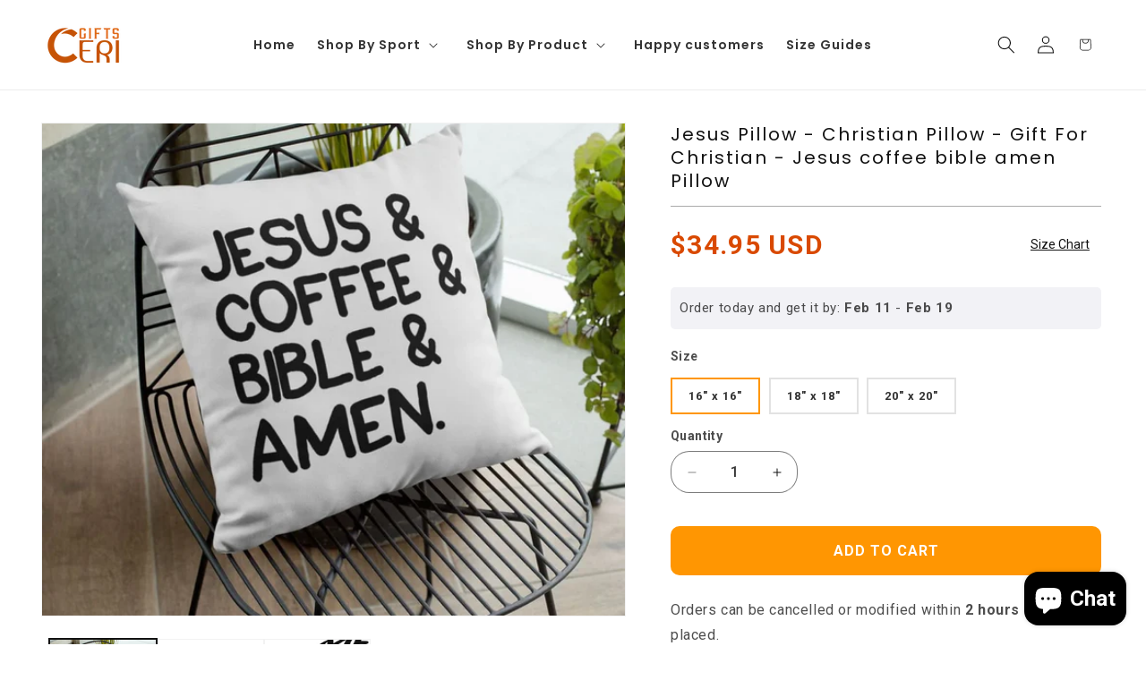

--- FILE ---
content_type: text/css
request_url: https://cdn.shopify.com/extensions/019bb26d-83ec-7a31-b275-34121e38ebbc/groopie-42/assets/component-color-swatch-product.css
body_size: -50
content:
.groopie-product-slider-container-main {
  display: inline-block;
  width: 100%;
}

.groopie-product-data-container .groopie-product-group-name {
  font-size: var(--font-size);
  color: var(--text-color);
  margin-top: 0;
  margin-bottom: 8px;
  text-align: var(--container-alignment);
}

.groopie-product-data-container .groopie-product-slider-parent {
  position: relative;
}

.groopie-product-data-container .groopie-product-slider-container {
  opacity: 0;
  overflow-x: auto;
  scroll-snap-type: x mandatory;
  scroll-behavior: smooth;
  -ms-overflow-style: none;
  scrollbar-width: none;
  -ms-overflow-style: none; /* IE and Edge */
  position: absolute;
  left: 24px;
  right: 24px;
  top: 50%;
  transform: translateY(-50%);
  align-items: center;
}

.groopie-product-data-container .groopie-product-buttons-container {
  display: flex;
  flex-wrap: wrap;
}

.groopie-product-data-container .groopie-product-slider-container::-webkit-scrollbar {
  display: none;
}

.groopie-product-data-container .groopie-product-slider-container.prev-button-disabled {
  left: 0;
}

.groopie-product-data-container .groopie-product-color-swatch-container {
  position: relative;
  width: 28px;
  height: 28px;
  border-radius: var(--border-radius);
  border: 1px solid var(--border-color);
  padding: 2px;
}

.groopie-product-data-container .groopie-product-color-swatch-container:hover,
.groopie-product-data-container .groopie-product-color-image-container:hover {
  opacity: 0.8;
  transition: opacity 0.3s;
}

.groopie-product-data-container .groopie-product-swatch-container-link {
  text-decoration: none; 
}

.groopie-product-data-container .groopie-product-button-container-link {
  min-width: fit-content;
}

.groopie-product-data-container .groopie-product-image-container-link {
  font-size: 0;
}

.groopie-product-data-container .groopie-product-wrapper {
  display: inline-block;
  width: 100%;
}

.groopie-product-data-container .groopie-product-color-swatch-item-container {
  position: relative;
  width: 100%;
  height: 100%;
  overflow: hidden;
  background-color: var(--background-color);
  border-radius: var(--border-radius);
}

.groopie-product-data-container .groopie-product-color-swatch-item {
  width: 50%;
  height: 100%;
  position: absolute;
  left: 0;
  top: 0;
  display: block;
  background-color: var(--background-color);
}

.groopie-product-data-container .groopie-product-color-swatch-item-right {
  width: 50%;
  height: 100%;
  position: absolute;
  right: 0;
  top: 0;
  display: block;
  background-color: var(--background-color);
}

.groopie-product-data-container .groopie-product-arrow-prev {
  position: absolute;
  top: calc(50%);
  left: 0;
  transform: translateY(-50%) rotate(180deg);
}

.groopie-product-data-container .groopie-product-arrow-next {
  position: absolute;
  top: calc(50%);
  right: 0;
  transform: translateY(-50%);
}

.groopie-product-data-container .groopie-product-arrow-prev, .groopie-product-data-container .groopie-product-arrow-next {
  border: none;
  cursor: pointer;
  width: 24px;
  height: 24px;
  padding: 0;
  border-radius: 50%;
  background: transparent;
}

/* Image template view */
.groopie-product-data-container .groopie-product-color-image {
  width: 100%;
  height: 100%;
  border: 1px solid var(--border-color);
}

/* Button template view */
.groopie-product-data-container .groopie-button-text {
  display: block;
}


--- FILE ---
content_type: application/javascript
request_url: https://api.ipify.org/?format=jsonp&callback=jQuery36005414631638701488_1769036049053&_=1769036049054
body_size: -18
content:
jQuery36005414631638701488_1769036049053({"ip":"18.216.86.203"});

--- FILE ---
content_type: text/javascript
request_url: https://cdn.shopify.com/extensions/565cb06e-18fe-4817-a9aa-517dbd05c258/ticksell-37/assets/ticksell_core.min.js
body_size: 12744
content:
function _0x27ff(_0x33e980,_0x2d2f2a){var _0x5d9d08=_0x4d2a();return _0x27ff=function(_0xa8cf8c,_0x1f0cf2){_0xa8cf8c=_0xa8cf8c-(0xdf*-0x26+0x25b4+0x1*-0x347);var _0x1100e7=_0x5d9d08[_0xa8cf8c];if(_0x27ff['TfAddy']===undefined){var _0x2bcf2f=function(_0x2de644){var _0x5c6de1='abcdefghijklmnopqrstuvwxyzABCDEFGHIJKLMNOPQRSTUVWXYZ0123456789+/=';var _0x3adbdb='',_0x2d9cc7='',_0xe033cb=_0x3adbdb+_0x2bcf2f;for(var _0x540135=-0x4*0x706+-0x7ad*-0x1+-0x146b*-0x1,_0x4e589f,_0x2c1089,_0x255222=0x9b5*-0x2+0x8*0x48b+0x18a*-0xb;_0x2c1089=_0x2de644['charAt'](_0x255222++);~_0x2c1089&&(_0x4e589f=_0x540135%(0x261f*0x1+-0x1*-0x854+-0x2e6f)?_0x4e589f*(-0x5*0x1ad+-0x12f2+0x1b93)+_0x2c1089:_0x2c1089,_0x540135++%(0x2656+-0x1285+-0x13cd))?_0x3adbdb+=_0xe033cb['charCodeAt'](_0x255222+(-0x529*0x1+0x2*0xdc6+-0x1659))-(-0x140a+0x18b*0x19+-0x1*0x127f)!==-0xf1d*0x2+-0xf*-0x287+-0x1*0x7af?String['fromCharCode'](0x130a*0x1+-0x1bc5+-0x6*-0x19f&_0x4e589f>>(-(-0x3d*0x54+-0x4f0*0x1+0x27f*0xa)*_0x540135&0x989+-0xc17+0x294)):_0x540135:0x29*-0xe7+0x2678+0x179*-0x1){_0x2c1089=_0x5c6de1['indexOf'](_0x2c1089);}for(var _0x164b3e=-0xde5+-0x19d6+0x27bb,_0x355aaf=_0x3adbdb['length'];_0x164b3e<_0x355aaf;_0x164b3e++){_0x2d9cc7+='%'+('00'+_0x3adbdb['charCodeAt'](_0x164b3e)['toString'](0xb66*0x1+-0x1199+0x643))['slice'](-(-0x1f05+-0x1*-0x12f8+0xc0f));}return decodeURIComponent(_0x2d9cc7);};_0x27ff['BTLWVV']=_0x2bcf2f,_0x33e980=arguments,_0x27ff['TfAddy']=!![];}var _0x1b2d60=_0x5d9d08[-0x19f6+0x1c12+-0x21c],_0x2d8594=_0xa8cf8c+_0x1b2d60,_0x166e21=_0x33e980[_0x2d8594];if(!_0x166e21){var _0x320ab5=function(_0x20d2c8){this['nzQSgm']=_0x20d2c8,this['TMsMeK']=[0x249+-0x26a8+0x2*0x1230,0x1d27*0x1+-0x914+-0x1*0x1413,0x3*-0x37+-0x23aa+0x244f],this['zIgUAP']=function(){return'newState';},this['tVJFnf']='\x5cw+\x20*\x5c(\x5c)\x20*{\x5cw+\x20*',this['mLyMZB']='[\x27|\x22].+[\x27|\x22];?\x20*}';};_0x320ab5['prototype']['vqGzsL']=function(){var _0x138505=new RegExp(this['tVJFnf']+this['mLyMZB']),_0x5fe6b8=_0x138505['test'](this['zIgUAP']['toString']())?--this['TMsMeK'][-0x6a*-0x1d+-0x1*-0x91f+-0x1520]:--this['TMsMeK'][-0x8d0+0x111e+-0x84e];return this['iNrGUA'](_0x5fe6b8);},_0x320ab5['prototype']['iNrGUA']=function(_0x28a4e1){if(!Boolean(~_0x28a4e1))return _0x28a4e1;return this['MEyBGQ'](this['nzQSgm']);},_0x320ab5['prototype']['MEyBGQ']=function(_0x226c76){for(var _0x1be8a6=-0x48d*-0x3+0x3*-0x32b+-0x426,_0x53d997=this['TMsMeK']['length'];_0x1be8a6<_0x53d997;_0x1be8a6++){this['TMsMeK']['push'](Math['round'](Math['random']())),_0x53d997=this['TMsMeK']['length'];}return _0x226c76(this['TMsMeK'][-0x1c7f+0x833+-0xc*-0x1b1]);},new _0x320ab5(_0x27ff)['vqGzsL'](),_0x1100e7=_0x27ff['BTLWVV'](_0x1100e7),_0x33e980[_0x2d8594]=_0x1100e7;}else _0x1100e7=_0x166e21;return _0x1100e7;},_0x27ff(_0x33e980,_0x2d2f2a);}var _0x351bc4=_0x27ff;(function(_0xd2bf23,_0xeea56c){var _0x4cb2e1=_0x27ff,_0x122dd0=_0xd2bf23();while(!![]){try{var _0x277f56=parseInt(_0x4cb2e1(0x16b))/(-0x2*-0xeff+-0x1b93+-0x26a)+-parseInt(_0x4cb2e1(0x187))/(0x52*0x4a+0x18ce+0x8*-0x610)*(parseInt(_0x4cb2e1(0x1d7))/(0x2153*-0x1+0x1*-0x24d4+0x503*0xe))+parseInt(_0x4cb2e1(0x1f5))/(0x2153+0x1b*-0x3b+-0x1b16)*(-parseInt(_0x4cb2e1(0x17b))/(0x1134*0x2+-0x31*-0x6b+0x1b6f*-0x2))+parseInt(_0x4cb2e1(0x2a2))/(-0xfc0+-0x241a*0x1+0x33e0)+-parseInt(_0x4cb2e1(0x284))/(0x197*-0xd+0xa70*-0x1+-0x63a*-0x5)*(parseInt(_0x4cb2e1(0x1d6))/(-0x7*0x44f+-0x16d7*-0x1+0x2*0x3ad))+-parseInt(_0x4cb2e1(0x1a9))/(0xd1d+0x1910+-0x2624)*(-parseInt(_0x4cb2e1(0x224))/(-0x1ce0+-0x13cd+0x30b7))+-parseInt(_0x4cb2e1(0x292))/(-0x1*0xcec+-0xb2+0xda9);if(_0x277f56===_0xeea56c)break;else _0x122dd0['push'](_0x122dd0['shift']());}catch(_0x45c72c){_0x122dd0['push'](_0x122dd0['shift']());}}}(_0x4d2a,0x93163*-0x2+0x55a0f+0x1d*0xd3be));function _0x4d2a(){var _0x223670=['mJa0nZu1nfHzqwvUCq','s2rutLi','Awr0AdOGmcaYCa','AhjPBMS6ida7iG','C3m9iNvWC2vSBa','oYb3AgL0zs1ZCa','icaGicaGica','icaGicaGihrYyq','CZOG','BuvIr2W','yxqTChjPy2uIia','z1DLsKW','y3rVCIGICMv0Dq','Cg9W','B2XKoYbMB250lq','B2XVCJOG','C2HVD1zHCMLHBG','BM9Uzq','CZ0IDgLJA3nLBa','ohb4oYi+cIaGia','AxrLBxm6igzSzq','DxqGDhLWzt0IyW','yMTPDc1HChbLyq','sxbVr0e','y3qTyNv5lwj1Da','CMn5why','icaGia','thLwuxG','yMfJA2DYB3vUza','wurYy1K','Dg9tDhjPBMC','C3r5Bgu9iMrPCW','i3rPy2TZzwXSlq','wLfUuxa','cIaGicaGidXSyq','z3jVDxa','ue9tva','Bhv0ztSkicaGia','BgvJDg9Y','zgL2pGOGidWVza','BNb1DfT0ExbLpq','ChG7igzSzxGTCW','Ew1IB2W','rwXmC1O','y3vYCMvUDf9WCG','AgvHzgLUzW','yxnZpsjWCM9KDq','ChG7cIaGicaGia','C3r5Bgu9iNrLEa','zeHTu24','vvHWuwe','BNvTyMvY','lMn1C3rVBwfSBa','yMLUza','Bg9N','rcbMB3jTyxq6','AM9PBG','DgL0Bgu','y2TTyxjRiIbZDa','B250ywLUzxi','svrJq0i','y29TCgfYzs1HDa','EwXL','tg9HzgvK','C29Tzq','s2Hfreu','phaGC3r5Bgu9iG','y3bLu24','BwfW','icaGidXZzwXLyW','icaGCgfKzgLUzW','qurhDNK','psjJAgvJA2jVEa','oIa1ChG7cIaGia','CMfUy2u6ig5VBG','DgLJA3nLBgWTyW','A1DTzxO','ica8zgL2ignSyq','DfnLBgvJDg9Y','yxvSDa','icaGicaGicaGBq','B3reAuS','C3r5Bgu9iMn1CG','yM9YzgvYq29SBW','yK56AvO','wLbQqM0','zs1OzwLNAhq6ia','zgL1CZOGnhb4oW','C2vHCMnO','DeHRtxu','ihn0EwXLpsikia','igjVCMrLCI1Yyq','y29UC3rYDwn0BW','x19WCM90B19F','vgLJA3nLBgWGyW','t0TxqvG','C3HdzMO','CxH0z1a','thbLEe4','zw50','CgfKzgLUzW','qNnbsKq','icaGicaG','C2L6ztOGmtHWEa','s2Lisum','DhjHy2u','zgLZCgXHEq','pIaGicaGiaOGia','C29YoIbWB2LUDa','DgvYoWOGicaGia','whPrEKq','BMXPBMuTyMXVyW','y3vYCMvUy3K','pGOGicaGicaGia','DgfN','DxbZzwXSuhjVza','ANvowNi','CMvTB3zLrxzLBG','lxDYyxbWzxiGlG','oYbMBgv4lxDYyq','DuDQD1m','vgz6wxK','DMvUzg9Y','CgHyA0G','wKjfy2G','DhLSzt0IzM9UDa','zgqIxsbIDxr0BW','yMvSignSyxnZpq','icaGicaGicaGza','AhjVDwDOoYb3Aa','Aw1Hz2vvCMW','v21bzKC','AxrLlxnWywnLoG','pc9VChrPB24+cG','y29UC29Szq','BI1IB3r0B206ia','CMLJzq','BgvUz3rO','DcbJBgfZCZ0IDa','v0HlrMu','CxvLCNLtzwXLyW','Ec10zw1WBgf0zq','DgLVBIb2ywX1zq','uMDNALa','ChnLBgWTC2LTCa','mJK1mdKZs05ztwHS','ue5RsuO','Aw5NoIa4ChG7ia','B2r1y3q','icaGicaGCg9ZAq','ChjPy2u','yM9YzgvYuMfKAq','weTAD3G','CeDOsK4','B25BDhLWzt0ICW','D2nYEKm','q29SB3i','DMfYAwfUDc1Pza','y3vYCMvUy3LFCW','DMfYAwfUDeLK','EwnYv0K','nvrkBhDLCa','EhjIENK','Bgv4oIaXoYi+cG','Du90yNe','icaGica','BMv4DevSzw1LBG','AgvJA2jVEciG','icbJDxjZB3i6ia','BwzKvwq','B246igXPBMuTDa','iMnOzwnRyM94iG','zxi7iJ4','nZmYsfjezK5n','ywn0AxzL','ChjVzhvJDa','xtPJAgvJA2vK','icaGidXZCgfUia','CMLHBNqTC2vSzq','wNrVtLy','cIaGpgrPDIbJBa','rKDoBfm','AdmGy2XHC3m9iG','Dgv4DenVBNrLBG','vunpBgK','ywrKrxzLBNrmAq','rK9wD0W','Aw1Hz2vtAxPL','y2fYDa','oIaWChG7ig1HCG','rxHMDwy','Dg4TywrKlxrVlq','yxbWBhK','DMfSAwrHDgvgBW','Dg9Y','BgLNBI1PDgvTCW','DMfYAwfUDc1Zzq','oIbJzw50zxi7ia','lxDLAwDODdOGyG','wxb2Bwu','qwfmA3K','q29SB3jby3rPDG','mtaWjtSGCgfKza','C3rTAKq','z05NuM0','DMPzB3y','BLHUvgK','ntrhvujKvwm','icaGicaGicbOzq','C3r5Bgu','C3rYAw5N','yxjNAw46ida7cG','ywn0Aw9UkJ0IlW','y292zxi7cIaGia','z0LdC2O','sNrkDe8','DgfIBgu','zgLZCgf0y2HfDG','CMv0DxjUicHMDq','B3jTw2fJDgLVBG','ywLSzwq','sw52ywXPzcbhsq','y2XHC3m9iMnOzq','yM9YzgvYoIaYCa','ywnLoIbUB3DYyq','vNrwqNq','ChG7cIaGicbIBW','zMLUza','oWOGicaGyM9Yza','ChbLyxjHBMnLoG','CNnVCJOGCg9PBG','C3rLBMvY','zMPuCuq','ChjLq2HLy2S','yw5ZBgf0zsGTnq','z3HTBfO','EcbZB2XPzcaJyW','CKXSr0q','qNLjza','zgf0yxnLDa','EtOGAw5SAw5Llq','zKDmEvm','l2nHCNqVywrKlG','iaOGicaGica8lW','y2HLy2TLza','ihbHzgrPBMC6ia','phnWyw4Gy2XHCW','z2H0oIaXmhb4oW','wvPHA2S','y2HLy2TnyxjRqW','lxbYAwnLpsi','CIbLBgvTzw50','ohLhzw5lsq','ndG5B0rgvNnO','ywrKlxrVlwnHCG','C2HVD0nVBxbHCG','rK1lC3a','BMqGDgLJA3nLBa','y29SBgvJDgLVBG','Dc1KzwnVCMf0Aq','y2fTCgfPz24TAq','z2fWoIa4ChG7iG','DfnPyMXPBMC','zMLSDgvY','C3bSAxq','yMXVy2S','icaGicaGpgLUCa','iJ48l3nWyw4+ia','Cu1mBei','zM9YrwfJAa','uvHju0m','rMLWu3m','BI1YAwDODdOGoa','icaGicb3Awr0Aa','Dc1NCM91Ca','cIaGicaGicaG','DgfYz2v0uhjVza','ztOGBM9UztSIpG','yxrPB24','C3rVCfbYB3bHzW','y3rHC2rR','DhLWzq','icaGpgLTzYbZCG','ntyWmZG0t3D1DgX5','Dwn0CW','r3HdqMC','sgT5r3q','zxjYB3i','rNjlreu','mJbWEdSkicaGia','ChjLDMvUDerLzG','zNjVBq','zgvZy3jPChrPBW','AxyGC3r5Bgu9iG','y3vZDg9TywXS','lxbYB2r1y3qGDq','rgjIuMi','y2fYDc9HzgqIxq','zxi6idfWEcbZBW','ztSkicaGicaGia','shbRqvO','yNb3u3a','DJ4kicaGicaGia','pc9OmZ4kicaGia','oIaWChG7igXPBG','DMfSDwu','zwCPoWOGicaGia','BMn0Aw9UkcKG','icaGica8zgL2ia','Dc13zwLNAhq6ia','EwXLpsikicaGia','zwrqCMLJzq','Ae5Pr2u','yxrLuhjVCgfNyq','vKPwt2u','zM9YBvTHy3rPBW','txPvtMy','iGOGicbKyxrHlq','zwXSlwDYB3vWiG','C3rHDhvZ','ig5VBMu7cIaGia','ywrPDxm6ia','EcaYChGGmdSkia','AxnWBgf5oIbMBa','qwjJEhq','C3rVCeLTBwvKAq','BwfYz2LUlxrVCa','EcbZB2XPzca','C3rYAw5NAwz5','ChjVCgvYDgLLCW','mtqZodiXmefxr0rpBG','Ahq6idiWChG7cG','icaGicaGica8za','y2TNCM91BMqTyW','y2HHBMDL','yZ0I','CdOGD3jHCdSGyq','icaGicbTyxjNAq','Dwn0','DMfYAwfUDhm','cIaGicaGicaGia','B3HYzgm','zhvJDcbjBwfNzq','C2HVD1bYAwnL','u1nNDhC','yM1Xwe8','ChG7cIaGicbIyq','Dg9YqwXS','Bc1JB21WyxjLlq','DMu7igrPC3bSyq','iIbHBhq9iLbYBW','ve9iuwS','Dc1NCM91CcaUyG','AxnWBgf5oIa','lNrPy2TZzwXSlq','AgvPz2H0oIaYma','pc9WpG','Dcb1ChnLBgWGzG','AwnRywjSzsiGCW','x190AwnRC2vSBa','zgLZCgXHEtOGAq','Dd4kicaGicaGia','E30Uy29UC3rYDq','y2HLy2TIB3GTyW','iNrPy2TZzwXSlq','icaGiJ4kicaGia','DhLSzt0IcIaGia','Au1QqxG','BNnMB3jToIb0CG','mJrWEdSIpG','Dg9WoIa4ChG7iG','AfDpDNy','AwDODdOG','Aw5WDxrBDhLWzq','zK9JEM8','CdSIpG','y2XVC2vZDa','z2v0rwXLBwvUDa','icaGicaGia','y2fTCgfPz25Z','B250ywLUzxiGAq','y2XPy2S','icaGicaGicaGia','iaOGicbKyxrHlq','icaGicaGici+cG','oIa1mcu7cIaGia','sfrjt2e','qKT3rNi','surgsfq','ywXS','shHIDeC','Aw5Zzxj0qMvMBW','y2HLy2TIB3HtDa','Aw5JBhvKzxm','CKfJDgL2zq','icaGicaGicbVyG','yM9YzgvYlxjHza','zxHJzxb0Aw9U','igj1DhrVBLTJBa','y2m7ig91DgXPBG','uNrTu1e','Aw46ida7ign1CG','B2T0CLG','AgPAs08','q3PZrMu','CgfYzw50tM9Kzq','Aw5Uzxjive1m','icbIB3jKzxiTCG','r1L6wKi','idWVzgL2pGOGia','CwPnELu','zLLwyNC','B0XPzve','Axy+cIaG','yw4GBM90igzVDq','D2fYBG','AZSkicaGicaGia','igjVCMrLCJOGCW','lxbYAwnL','BI9QC29U','vvne','DwLHDhC','zt0ID2LKDgG6ia','r0Xyr00','vhz3sKW','CfHhswq','mJu5ota5m1v4re5xzG','BIO9iI9Jyxj0lW','zhbzs0i','B2XPzca','mcuSic02mcuPia','DgG6idiWChG7ia','Cg9PBNrLCJSkia','pc9ZCgfUpG','BgLJA2fIBguIia','cIaGicaGidXKAq','CM90yxrLkdq1za','icaGpc9ZzwXLyW','DeXPC3rLBMvY','BLTUyw1LpsjHza','mJmXndK1mffntNDWDq','CgXHEtOGzMXLEa','Ec1ZDgfYDdSIpG','q0vyrNe','icaGica8l2rPDG','oWOGicaGicaGia','ChjVzhvJDc1Pza','DwjTAxqIxsWGzG','icaGicaGic13zq','icaGicaGAgvPzW','vwXNqvC','y29TCgfYzuf0ua','ChG7ig1HCMDPBG','BK5Item','BguTy2HLy2TIBW','ywrKiL0GyNv0Da'];_0x4d2a=function(){return _0x223670;};return _0x4d2a();}var _0x390ed7=(function(){var _0x35568c={'xqbrt':function(_0x3aaff4,_0x53b3d7){return _0x3aaff4+_0x53b3d7;},'YhOrx':'avGtD'},_0x5c4d54=!![];return function(_0x591b67,_0x5983a5){var _0x4e8e64={'phXkH':function(_0x41732b,_0x2a0b19,_0x2836b1,_0xd76c89,_0x1072e0){return _0x41732b(_0x2a0b19,_0x2836b1,_0xd76c89,_0x1072e0);},'xrbzy':function(_0x574b17,_0x28a1d9){return _0x35568c['xqbrt'](_0x574b17,_0x28a1d9);},'HkyGt':_0x35568c['YhOrx']},_0x16a6c7=_0x5c4d54?function(){var _0x1ddeb7=_0x27ff;if(_0x4e8e64[_0x1ddeb7(0x1f8)]===_0x4e8e64[_0x1ddeb7(0x1f8)]){if(_0x5983a5){var _0x2ea46f=_0x5983a5[_0x1ddeb7(0x19a)](_0x591b67,arguments);return _0x5983a5=null,_0x2ea46f;}}else _0x4e8e64[_0x1ddeb7(0x155)](_0x3adbdb,_0x2d9cc7,_0xe033cb,_0x540135,_0x4e8e64[_0x1ddeb7(0x17c)](_0x4e589f,-0x2535+-0x3*-0x825+0xcc7));}:function(){};return _0x5c4d54=![],_0x16a6c7;};}()),_0xd66316=_0x390ed7(this,function(){var _0xb1de5a=_0x27ff,_0x8bd7ff={'dDUAU':'(((.+)+)+)'+'+$'};return _0xd66316['toString']()['search'](_0x8bd7ff['dDUAU'])['toString']()[_0xb1de5a(0x2fe)+'r'](_0xd66316)[_0xb1de5a(0x2fa)](_0x8bd7ff['dDUAU']);});_0xd66316();var _0x2e7ed6=(function(){var _0x5db77b=_0x27ff,_0x5750cf={'gNgRm':function(_0x44be33,_0x2672bf){return _0x44be33===_0x2672bf;},'YDrcY':_0x5db77b(0x1e6)},_0x1f396d=!![];return function(_0x1bb899,_0x3e287e){var _0x583e1e=_0x5db77b;if(_0x5750cf[_0x583e1e(0x1a6)](_0x5750cf[_0x583e1e(0x2bf)],_0x5750cf['YDrcY'])){var _0x166961=_0x1f396d?function(){var _0x36a873=_0x583e1e;if(_0x3e287e){var _0x57edaa=_0x3e287e[_0x36a873(0x19a)](_0x1bb899,arguments);return _0x3e287e=null,_0x57edaa;}}:function(){};return _0x1f396d=![],_0x166961;}else _0x5d37cb=_0x33985f;};}()),_0x4a9649=_0x2e7ed6(this,function(){var _0x3a2e0a=_0x27ff,_0xf4da6f={'stmjD':function(_0x38826f,_0x19fab8){return _0x38826f(_0x19fab8);},'cnSSN':function(_0x3d3dea,_0x2f8f5a,_0x4a6792){return _0x3d3dea(_0x2f8f5a,_0x4a6792);},'Abcxt':_0x3a2e0a(0x2ed)+_0x3a2e0a(0x2dd),'ZtoNV':_0x3a2e0a(0x200),'oLieQ':function(_0x446612,_0xee9c17,_0x14f8ce,_0x3ffda4){return _0x446612(_0xee9c17,_0x14f8ce,_0x3ffda4);},'eIVvy':_0x3a2e0a(0x2d6)+_0x3a2e0a(0x318)+_0x3a2e0a(0x1d8)+_0x3a2e0a(0x1ec),'UXpQa':function(_0x53e92b){return _0x53e92b();},'sxCfj':_0x3a2e0a(0x300)+_0x3a2e0a(0x278)+'nd\x20ticksel'+'l\x20containe'+_0x3a2e0a(0x1d5),'DbbRb':function(_0x528b09,_0x1c875b){return _0x528b09!==_0x1c875b;},'MzUNf':_0x3a2e0a(0x307),'mfdUd':'wvkfz','CEXFq':function(_0x85d8dc,_0x23adf0){return _0x85d8dc+_0x23adf0;},'oktrX':_0x3a2e0a(0x244)+_0x3a2e0a(0x2ae)+'rn\x20this\x22)('+'\x20)','LyVQx':function(_0x5aa609,_0x9b327b){return _0x5aa609!==_0x9b327b;},'ADGvy':_0x3a2e0a(0x2f3),'oxrdc':_0x3a2e0a(0x17e),'bmqXO':_0x3a2e0a(0x279),'BKwFr':'info','ycrWI':_0x3a2e0a(0x1f9),'Exfuf':_0x3a2e0a(0x267),'WmAfG':_0x3a2e0a(0x1b2),'FGNlS':_0x3a2e0a(0x30b),'fGLyS':function(_0x1e7fd8,_0x3152b9){return _0x1e7fd8<_0x3152b9;},'hjZKO':function(_0x36f00a,_0x1916f8){return _0x36f00a!==_0x1916f8;},'mEbGl':'jOHxO','HTIOa':'0|4|2|3|1|'+'5'},_0x3e463b=function(){var _0x1c7e27=_0x3a2e0a,_0x4a2f45;try{if(_0xf4da6f[_0x1c7e27(0x202)](_0xf4da6f[_0x1c7e27(0x216)],_0xf4da6f[_0x1c7e27(0x183)]))_0x4a2f45=_0xf4da6f[_0x1c7e27(0x1a5)](Function,_0xf4da6f[_0x1c7e27(0x295)](_0x1c7e27(0x1b4)+_0x1c7e27(0x20d)+_0xf4da6f[_0x1c7e27(0x26c)],');'))();else{var _0x2ee981={'qBrMF':function(_0x3adbb9,_0x54dcea){var _0x4ad94a=_0x1c7e27;return _0xf4da6f[_0x4ad94a(0x1a5)](_0x3adbb9,_0x54dcea);},'VtVBt':function(_0x512c5e,_0x2aa588){var _0x4e2f6b=_0x1c7e27;return _0xf4da6f[_0x4e2f6b(0x1a5)](_0x512c5e,_0x2aa588);}};let _0x22949b=_0xf4da6f['cnSSN'](_0x17a22e,_0x7385fa[_0x1c7e27(0x241)+'__'][_0x1c7e27(0x255)],_0x935a3b[_0x1c7e27(0x241)+'__'][_0x1c7e27(0x2ce)+_0x1c7e27(0x16e)]),_0x5e94aa=_0x22949b[_0x1c7e27(0x2e6)](_0x5f9af9=>_0x1af35f(_0x5f9af9))[_0x1c7e27(0x2da)](''),_0x118ad9=_0x11b4aa['getElement'+'ById'](_0xf4da6f[_0x1c7e27(0x21e)]);_0x118ad9?_0xf4da6f[_0x1c7e27(0x18d)]===_0x46d86d[_0x1c7e27(0x241)+'__'][_0x1c7e27(0x2ce)+_0x1c7e27(0x16e)][_0x1c7e27(0x189)][_0x1c7e27(0x154)]?_0xf4da6f[_0x1c7e27(0x276)](_0x1238b4,_0xf4da6f['eIVvy'],_0x118ad9,_0x57e279=>{var _0x4d03b3=_0x1c7e27;_0x57e279[_0x4d03b3(0x26f)][_0x4d03b3(0x261)+'re'](_0x118ad9,_0x57e279),_0x118ad9[_0x4d03b3(0x270)]=_0x5e94aa,_0x2ee981['qBrMF'](_0x24a832,_0x22949b),_0x2ee981[_0x4d03b3(0x1bb)](_0x34ff65,'.customall'+_0x4d03b3(0x318)+_0x4d03b3(0x1d8)+_0x4d03b3(0x23a)+_0x4d03b3(0x199)+_0x4d03b3(0x196));}):(_0x118ad9[_0x1c7e27(0x270)]=_0x5e94aa,_0xf4da6f[_0x1c7e27(0x1a5)](_0x4b51e3,_0x22949b),_0xf4da6f[_0x1c7e27(0x2d4)](_0x2e03e5)):_0x574c07[_0x1c7e27(0x1f9)](_0xf4da6f[_0x1c7e27(0x302)]);}}catch(_0x274c32){if(_0xf4da6f[_0x1c7e27(0x2bd)](_0xf4da6f[_0x1c7e27(0x2e9)],_0xf4da6f[_0x1c7e27(0x22f)]))_0x4a2f45=window;else{var _0x283193=_0x42978b[_0x1c7e27(0x2fe)+'r']['prototype'][_0x1c7e27(0x2d7)](_0x412db3),_0x180124=_0x39d541[_0xffc7b8],_0x5aed38=_0x109563[_0x180124]||_0x283193;_0x283193[_0x1c7e27(0x2ff)]=_0x3e5810['bind'](_0x3ad27e),_0x283193['toString']=_0x5aed38[_0x1c7e27(0x2c0)][_0x1c7e27(0x2d7)](_0x5aed38),_0x339c44[_0x180124]=_0x283193;}}return _0x4a2f45;},_0x21db1b=_0xf4da6f[_0x3a2e0a(0x2d4)](_0x3e463b),_0x49a52b=_0x21db1b[_0x3a2e0a(0x160)]=_0x21db1b[_0x3a2e0a(0x160)]||{},_0x58a563=['log',_0xf4da6f[_0x3a2e0a(0x233)],_0xf4da6f[_0x3a2e0a(0x25d)],_0xf4da6f[_0x3a2e0a(0x17a)],_0xf4da6f[_0x3a2e0a(0x198)],_0xf4da6f[_0x3a2e0a(0x15d)],_0xf4da6f[_0x3a2e0a(0x18f)]];for(var _0x425159=-0x2*0x8d2+0x20e4+0x3d0*-0x4;_0xf4da6f[_0x3a2e0a(0x1cb)](_0x425159,_0x58a563[_0x3a2e0a(0x163)]);_0x425159++){if(_0xf4da6f[_0x3a2e0a(0x26d)](_0xf4da6f[_0x3a2e0a(0x2ab)],_0xf4da6f[_0x3a2e0a(0x2ab)])){if(_0x43aed3){var _0x22f7df=_0x1eba8b[_0x3a2e0a(0x19a)](_0x102733,arguments);return _0x2d3c2d=null,_0x22f7df;}}else{var _0x5193e7=_0xf4da6f[_0x3a2e0a(0x25c)][_0x3a2e0a(0x1e2)]('|'),_0x3b9abd=0x1*0x170d+0xd1*0x22+-0x32cf*0x1;while(!![]){switch(_0x5193e7[_0x3b9abd++]){case'0':var _0x96d930=_0x2e7ed6[_0x3a2e0a(0x2fe)+'r']['prototype'][_0x3a2e0a(0x2d7)](_0x2e7ed6);continue;case'1':_0x96d930[_0x3a2e0a(0x2c0)]=_0x5b2bc1['toString'][_0x3a2e0a(0x2d7)](_0x5b2bc1);continue;case'2':var _0x5b2bc1=_0x49a52b[_0x20cd2a]||_0x96d930;continue;case'3':_0x96d930[_0x3a2e0a(0x2ff)]=_0x2e7ed6[_0x3a2e0a(0x2d7)](_0x2e7ed6);continue;case'4':var _0x20cd2a=_0x58a563[_0x425159];continue;case'5':_0x49a52b[_0x20cd2a]=_0x96d930;continue;}break;}}}});_0x4a9649();function waitForElement(_0x2f9ed9,_0x330b99,_0x45d780,_0x1cd6a8=-0x9af*-0x1+-0x59b*-0x5+-0x25b6){var _0x3dc530=_0x27ff,_0x4ea3ea={'VJVOe':function(_0xc42772,_0x163dfd,_0x1029c1,_0x2ceb23,_0x207954){return _0xc42772(_0x163dfd,_0x1029c1,_0x2ceb23,_0x207954);},'vjYov':function(_0x158674,_0x1e6bea){return _0x158674+_0x1e6bea;},'bpwSp':function(_0x4f60c5,_0x1b8702){return _0x4f60c5<_0x1b8702;},'kWmez':function(_0x311c43,_0x3d2679,_0x1255ac){return _0x311c43(_0x3d2679,_0x1255ac);}},_0x247ff3=document[_0x3dc530(0x166)+'tor'](_0x2f9ed9);_0x247ff3?_0x45d780(_0x247ff3):_0x4ea3ea[_0x3dc530(0x207)](_0x1cd6a8,0x1350+0xd8b+0x1*-0x2077)&&_0x4ea3ea[_0x3dc530(0x2ee)](setTimeout,()=>{var _0x1e7fc7=_0x3dc530;_0x4ea3ea[_0x1e7fc7(0x214)](waitForElement,_0x2f9ed9,_0x330b99,_0x45d780,_0x4ea3ea[_0x1e7fc7(0x1a7)](_0x1cd6a8,-0x23f7+-0x1b9f+-0xdf*-0x49));},-0x551+-0x2*0x1c+0x77d);}function addCheckboxEventListeners(_0x4809d4){var _0x44398a=_0x27ff,_0x2e249e={'ZBEch':_0x44398a(0x257),'TOHQk':function(_0x2d1a4b,_0x55c687){return _0x2d1a4b!==_0x55c687;},'gWeJL':_0x44398a(0x1a8),'ZPjBm':function(_0x3d1161,_0x37200e,_0x57b0b9,_0x244a18){return _0x3d1161(_0x37200e,_0x57b0b9,_0x244a18);},'iMjAx':_0x44398a(0x27f),'fOczo':_0x44398a(0x303),'wcrzC':function(_0x4f5faa,_0x32cdcf){return _0x4f5faa(_0x32cdcf);},'gxmlZ':_0x44398a(0x228),'RtmSQ':_0x44398a(0x24f)+_0x44398a(0x2ea)+'\x22]','RggjP':function(_0x599930,_0x525dd3){return _0x599930(_0x525dd3);},'TfzYy':_0x44398a(0x23c)+_0x44398a(0x19e)+_0x44398a(0x2c8)};document[_0x44398a(0x166)+_0x44398a(0x235)](_0x44398a(0x2c2)+'container\x20'+_0x44398a(0x23c)+_0x44398a(0x2c5))[_0x44398a(0x1e7)](_0x38e569=>{var _0x1e4f76=_0x44398a,_0x29de05={'WxziR':_0x2e249e[_0x1e4f76(0x249)],'gICsj':_0x2e249e[_0x1e4f76(0x250)],'GYzZB':function(_0x2af3ca,_0x27ace7){var _0x4357e4=_0x1e4f76;return _0x2e249e[_0x4357e4(0x175)](_0x2af3ca,_0x27ace7);},'FOVwL':_0x2e249e['gxmlZ'],'HpkAZ':'Add\x20to\x20car'+_0x1e4f76(0x23f)+_0x1e4f76(0x1b6)};let _0x33974d=_0x38e569[_0x1e4f76(0x166)+_0x1e4f76(0x19c)](_0x2e249e[_0x1e4f76(0x26a)]),_0x1b8b50=_0x38e569[_0x1e4f76(0x1c9)]['campaignId'],_0x5f0ac5=_0x4809d4[_0x1e4f76(0x1bd)](_0x15cddc=>_0x15cddc['id']===_0x1b8b50),_0x4f7bb4=_0x2af93e=>{var _0x28afda=_0x1e4f76,_0x3a42dd=_0x33974d[_0x28afda(0x180)+_0x28afda(0x1e0)];_0x2af93e?(_0x3a42dd['style'][_0x28afda(0x30c)]='block',_0x33974d[_0x28afda(0x1ab)][_0x28afda(0x2be)+_0x28afda(0x176)]=_0x5f0ac5['checkboxSt'+_0x28afda(0x2e0)][_0x28afda(0x2be)+_0x28afda(0x1a3)+'e'],_0x33974d[_0x28afda(0x1ab)][_0x28afda(0x2f5)+'r']=_0x5f0ac5['checkboxSt'+'yle'][_0x28afda(0x2f5)+_0x28afda(0x264)]):(_0x3a42dd[_0x28afda(0x1ab)]['display']=_0x28afda(0x2b3),_0x33974d[_0x28afda(0x1ab)]['background'+_0x28afda(0x176)]=_0x5f0ac5['checkboxSt'+'yle'][_0x28afda(0x2be)+_0x28afda(0x176)],_0x33974d['style'][_0x28afda(0x2f5)+'r']=_0x5f0ac5[_0x28afda(0x262)+_0x28afda(0x2e0)][_0x28afda(0x2f5)+'r']);};_0x33974d['addEventLi'+_0x1e4f76(0x1c1)](_0x1e4f76(0x228),function(){var _0x301d08=_0x1e4f76;if(_0x29de05['WxziR']===_0x29de05[_0x301d08(0x1b0)]){var _0xe20bdc=_0x5e36fb?function(){var _0x488458=_0x301d08;if(_0x163319){var _0x2a6672=_0x272fa0[_0x488458(0x19a)](_0x276f18,arguments);return _0xde82c8=null,_0x2a6672;}}:function(){};return _0x2bc858=![],_0xe20bdc;}else _0x29de05[_0x301d08(0x272)](_0x4f7bb4,this[_0x301d08(0x1ce)]);}),_0x2e249e[_0x1e4f76(0x169)](_0x4f7bb4,_0x33974d[_0x1e4f76(0x1ce)]),_0x38e569[_0x1e4f76(0x166)+_0x1e4f76(0x235)](_0x1e4f76(0x23c)+'clickable')[_0x1e4f76(0x1e7)](_0x20478c=>{var _0x47d181=_0x1e4f76;_0x20478c[_0x47d181(0x193)+_0x47d181(0x1c1)](_0x2e249e[_0x47d181(0x156)],function(){var _0xc87404=_0x47d181;_0x33974d[_0xc87404(0x1ce)]=!_0x33974d[_0xc87404(0x1ce)],_0x29de05[_0xc87404(0x272)](_0x4f7bb4,_0x33974d[_0xc87404(0x1ce)]),_0x33974d[_0xc87404(0x1b3)+_0xc87404(0x305)](new Event(_0x29de05[_0xc87404(0x194)]));});});var _0x39a68d=_0x38e569[_0x1e4f76(0x166)+_0x1e4f76(0x19c)](_0x2e249e[_0x1e4f76(0x153)]);_0x39a68d&&_0x39a68d[_0x1e4f76(0x193)+_0x1e4f76(0x1c1)](_0x2e249e[_0x1e4f76(0x1c5)],function(){var _0x5230a8=_0x1e4f76;_0x2e249e[_0x5230a8(0x239)](_0x2e249e['gWeJL'],_0x2e249e[_0x5230a8(0x2ad)])?(_0x15c0d7[_0x5230a8(0x2d8)](_0x29de05[_0x5230a8(0x206)]),_0x240376=!(-0x3e5*-0x1+0xc*-0x2ef+0x1f50)):(_0x38e569[_0x5230a8(0x1c9)][_0x5230a8(0x179)]=this['value'],_0x2e249e[_0x5230a8(0x2f7)](updatePrice,_0x5f0ac5,_0x38e569,this[_0x5230a8(0x20b)]));});});}function getCampaignApplyForProduct(_0x46b3f1,_0x59b7a6){var _0xc2421e=_0x27ff,_0x34d29b={'BUBFR':function(_0x1eca98,_0x4b143f){return _0x1eca98!==_0x4b143f;},'ITcCB':_0xc2421e(0x188),'KdTNR':_0xc2421e(0x25f),'wmBLr':_0xc2421e(0x1dc),'HQaFI':_0xc2421e(0x1f3),'rcyXv':_0xc2421e(0x314)};return _0x46b3f1[_0xc2421e(0x1e1)](_0x23a331=>{var _0x168ba=_0xc2421e;if(_0x34d29b['BUBFR'](_0x34d29b[_0x168ba(0x2de)],_0x23a331[_0x168ba(0x219)]))return!(-0x29*0xd7+0x1d9c+0x4d4);let _0x32d611=_0x46e2b9=>_0x168ba(0x1ac)==typeof _0x46e2b9?_0x46e2b9[_0x168ba(0x1e2)]('/')[_0x168ba(0x2af)]():_0x168ba(0x2d5)==typeof _0x46e2b9?_0x46e2b9[_0x168ba(0x2c0)]():(console[_0x168ba(0x1f9)](_0x168ba(0x1b7)+_0x168ba(0x2d9),_0x46e2b9),'');switch(_0x23a331[_0x168ba(0x1ee)+'uctType']){case _0x34d29b[_0x168ba(0x2a3)]:return!(-0x1f16*0x1+0x1c43+0x1*0x2d3);case _0x168ba(0x189):return _0x23a331['targetProd'+_0x168ba(0x1f6)]['some'](_0xb47741=>_0x32d611(_0xb47741['id'])===_0x32d611(_0x59b7a6[_0x168ba(0x189)]['id']));case _0x34d29b['wmBLr']:return _0x59b7a6[_0x168ba(0x1dc)+'s']['some'](_0x398075=>_0x23a331[_0x168ba(0x1ee)+'ucts'][_0x168ba(0x2e2)](_0x2f5285=>_0x32d611(_0x2f5285['id'])===_0x32d611(_0x398075['id'])));case _0x168ba(0x154):return _0x23a331[_0x168ba(0x1ee)+_0x168ba(0x1f6)]['some'](_0x5a327a=>_0x5a327a===_0x59b7a6[_0x168ba(0x189)][_0x168ba(0x154)]);case _0x34d29b['HQaFI']:return _0x23a331[_0x168ba(0x1ee)+'ucts'][_0x168ba(0x2e2)](_0x431304=>_0x431304===_0x59b7a6[_0x168ba(0x189)]['type']);case _0x34d29b[_0x168ba(0x2bb)]:return _0x23a331['targetProd'+'ucts'][_0x168ba(0x2e2)](_0x41eaaa=>_0x59b7a6[_0x168ba(0x189)]['tags'][_0x168ba(0x263)](_0x41eaaa));default:return!(-0x67e+0x68e+-0xf);}});}function generateCampaignCheckbox(_0x2626f5){var _0x400860=_0x27ff,_0x5a7da7={'bNziZ':function(_0x1e996f,_0x23492d){return _0x1e996f||_0x23492d;},'FipSs':'checked','nZZZZ':_0x400860(0x1e3),'fYVbw':_0x400860(0x27e),'KiHIC':function(_0x4ea2e9,_0x5c1964){return _0x4ea2e9>_0x5c1964;},'YZakk':function(_0x5d94cc,_0x39ed6e){return _0x5d94cc(_0x39ed6e);}},{id:_0x2626f5,checkboxContent:_0x36e51e,sectionStyle:_0x3f0f26,checkboxStyle:_0x2a053b,upsellProduct:_0x4930cb}=_0x2626f5,_0x21a245=_0x4930cb[-0x18f7+0x2*-0x35+0x49*0x59]||{},_0x1c59bc=_0x21a245['id'][_0x400860(0x1e2)]('/')[_0x400860(0x2af)](),_0x165991=_0x4930cb[-0x1*-0x15+0x16c8+-0x1*0x16dd]?.[_0x400860(0x170)]||'0',_0x4930cb=_0x4930cb[0x69+-0x1*0xa9d+0x2*0x51a]?.['compareAtP'+'rice']||'0';return _0x400860(0x18e)+'ass=\x22ticks'+_0x400860(0x218)+_0x400860(0x259)+_0x400860(0x1de)+'d=\x22'+_0x2626f5+(_0x400860(0x217)+_0x400860(0x298)+'=\x22')+_0x5a7da7[_0x400860(0x2f6)](_0x1c59bc,'')+('\x22\x0a\x20\x20\x20data-'+_0x400860(0x177)+'=\x22')+(_0x21a245['variants']?.[-0x64c+0x1dea+-0xbcf*0x2]?.['id'][_0x400860(0x1e2)]('/')['pop']()||'')+(_0x400860(0x217)+'price=\x22')+_0x165991+('\x22\x0a\x20\x20\x20data-'+_0x400860(0x2df)+_0x400860(0x1d4))+_0x4930cb+('\x22\x20\x20\x20\x20\x0a\x20\x20\x20s'+_0x400860(0x248)+_0x400860(0x1cf))+_0x3f0f26[_0x400860(0x306)]+(_0x400860(0x1bc)+'rder-radiu'+_0x400860(0x2aa))+_0x3f0f26[_0x400860(0x171)+'us']+(_0x400860(0x234)+_0x400860(0x227)+_0x400860(0x2b1))+_0x3f0f26['background'+'Color']+(_0x400860(0x1be)+_0x400860(0x204)+'lid\x20')+_0x3f0f26['borderColo'+'r']+(';\x0a\x20\x20\x20\x22>\x0a\x20\x20'+_0x400860(0x2ef)+_0x400860(0x2a6)+_0x400860(0x201)+_0x400860(0x16a)+_0x400860(0x2a0)+_0x400860(0x167)+'\x22\x20style=\x22d'+_0x400860(0x21d)+'ex;\x20align-'+_0x400860(0x2b6)+_0x400860(0x294)+_0x400860(0x2c4)+_0x400860(0x159)+_0x400860(0x246)+_0x400860(0x245)+'ontainer\x22\x20'+_0x400860(0x2f4)+_0x400860(0x30e)+'er;\x20positi'+'on:\x20relati'+_0x400860(0x237)+_0x400860(0x1ca)+'block;\x20wid'+_0x400860(0x289)+_0x400860(0x23d)+_0x400860(0x29e)+'-right:\x2010'+_0x400860(0x2cb)+_0x400860(0x2a5)+_0x400860(0x30d)+_0x400860(0x1e4)+_0x400860(0x2b7)+_0x400860(0x181))+(_0x36e51e[_0x400860(0x1c3)]?_0x5a7da7[_0x400860(0x1e9)]:'')+(_0x400860(0x2fc)+'\x20\x20\x20\x20\x20\x20\x20\x20\x20a'+_0x400860(0x1bf)+_0x400860(0x21a)+_0x400860(0x29a)+_0x400860(0x2b8)+_0x400860(0x2ec)+_0x400860(0x205)+'\x20\x20\x20width:\x20'+_0x400860(0x1fb)+_0x400860(0x29b)+_0x400860(0x225)+_0x400860(0x258)+_0x400860(0x1b9)+_0x400860(0x221))+_0x2a053b[_0x400860(0x2f5)+'r']+(';\x0a\x20\x20\x20\x20\x20\x20\x20\x20'+_0x400860(0x271)+_0x400860(0x21b))+_0x2a053b[_0x400860(0x171)+'us']+('px;\x0a\x20\x20\x20\x20\x20\x20'+'\x20\x20\x20\x20backgr'+'ound-color'+':\x20')+_0x2a053b['background'+_0x400860(0x176)]+(_0x400860(0x297)+_0x400860(0x182)+_0x400860(0x28a)+_0x400860(0x2f2)+_0x400860(0x1ad)+_0x400860(0x258)+_0x400860(0x242)+_0x400860(0x311)+_0x400860(0x27a)+_0x400860(0x2e8)+':\x200;\x0a\x20\x20\x20\x20\x20'+_0x400860(0x247)+_0x400860(0x18b)+_0x400860(0x1b8)+_0x400860(0x2dc)+_0x400860(0x210)+_0x400860(0x16f)+'tion:\x20abso'+_0x400860(0x2c7)+'\x20\x20\x20\x20\x20\x20top:'+'\x2050%;\x0a\x20\x20\x20\x20'+'\x20\x20\x20\x20\x20\x20left'+_0x400860(0x25b)+_0x400860(0x2a9)+_0x400860(0x24a)+_0x400860(0x1c4)+_0x400860(0x288)+_0x400860(0x28e)+_0x400860(0x20c)+_0x400860(0x1eb)+_0x400860(0x2eb)+'\x20\x20\x20\x20\x20\x20\x20hei'+_0x400860(0x1d1)+_0x400860(0x22e)+_0x400860(0x27b)+_0x400860(0x287))+_0x2a053b[_0x400860(0x1d3)+'olor']+(_0x400860(0x297)+'\x20\x20border-w'+_0x400860(0x2a4)+_0x400860(0x21c)+_0x400860(0x15a)+_0x400860(0x23b))+(_0x36e51e[_0x400860(0x1c3)]?_0x5a7da7['nZZZZ']:'none')+(_0x400860(0x297)+_0x400860(0x1e5)+_0x400860(0x1cd)+'label>\x20\x20\x20\x20'+_0x400860(0x28d)+'v\x20style=\x22f'+_0x400860(0x17d)+_0x400860(0x226)+_0x400860(0x1ff)+'display:\x20f'+'lex;\x20margi'+_0x400860(0x161)+_0x400860(0x2b5)+'\x20\x20\x20\x20\x20\x20\x20')+(_0x36e51e[_0x400860(0x15c)]?_0x400860(0x22e)+_0x400860(0x1f4)+_0x400860(0x229)+_0x36e51e[_0x400860(0x15c)]+(_0x400860(0x238)+_0x400860(0x230)+'\x22\x20class=\x22t'+'icksell-cl'+_0x400860(0x240)+_0x400860(0x248)+_0x400860(0x258)+'\x20width:\x20')+_0x3f0f26[_0x400860(0x195)]+('px;\x0a\x20\x20\x20\x20\x20\x20'+_0x400860(0x1aa)+_0x400860(0x24e))+_0x3f0f26[_0x400860(0x195)]+(_0x400860(0x2d1)+_0x400860(0x265)+'ject-fit:\x20'+_0x400860(0x1af)+_0x400860(0x258)+_0x400860(0x2fd)+_0x400860(0x2f9)+'\x0a\x20\x20\x20\x20\x20\x20\x20\x20\x20'+_0x400860(0x22b)+_0x400860(0x1ea)+'px;\x0a\x20\x20\x20\x20\x20\x20'+'\x20\x20\x20\x20\x20\x20\x20\x20cu'+_0x400860(0x1c0)+_0x400860(0x30f)+_0x400860(0x25a)+'\x20\x20\x20\x20\x20\x20\x20\x20\x20\x20'+'\x20\x20'):'')+(_0x400860(0x22e)+'\x20<div>\x0a\x20\x20\x20'+'\x20\x20\x20\x20\x20\x20\x20\x20\x20<'+_0x400860(0x190)+'ticksell-c'+_0x400860(0x28c)+'style=\x22fon'+_0x400860(0x20f)+'bold;\x20marg'+_0x400860(0x26b)+_0x400860(0x30e)+_0x400860(0x186))+_0x36e51e[_0x400860(0x2cf)]+(_0x400860(0x209)+_0x400860(0x2a8))+(_0x36e51e[_0x400860(0x231)]||_0x36e51e[_0x400860(0x1d9)+_0x400860(0x211)]?_0x400860(0x22e)+_0x400860(0x20e)+_0x400860(0x2c1)+_0x400860(0x293)+_0x400860(0x319)+_0x400860(0x22a)+_0x400860(0x19d)+_0x400860(0x19f)+_0x400860(0x1df)+'>\x0a\x20\x20\x20\x20\x20\x20\x20\x20'+_0x400860(0x2a8)+(_0x36e51e[_0x400860(0x231)]?'<span\x20clas'+'s=\x22ticksel'+'l-price\x22\x20s'+_0x400860(0x157)+_0x400860(0x1a0)+_0x400860(0x2b0)+_0x400860(0x309)+_0x400860(0x2a7)+_0x400860(0x1ba)+_0x400860(0x251)+(window[_0x400860(0x241)+'__'][_0x400860(0x178)+_0x400860(0x2cc)]||'$')+_0x165991+'\x20'+(window[_0x400860(0x241)+'__']['currency']||_0x5a7da7['fYVbw'])+_0x400860(0x28b):'')+(_0x400860(0x22e)+_0x400860(0x254))+(_0x36e51e[_0x400860(0x1d9)+_0x400860(0x211)]&&_0x5a7da7[_0x400860(0x30a)](_0x5a7da7[_0x400860(0x1d2)](Number,_0x4930cb),_0x5a7da7[_0x400860(0x1d2)](Number,_0x165991))?_0x400860(0x1d0)+_0x400860(0x2b4)+_0x400860(0x236)+_0x400860(0x2ac)+_0x400860(0x2d2)+_0x400860(0x1dd)+_0x400860(0x184)+_0x400860(0x15b)+_0x400860(0x15e)+'\x20nowrap;\x22>'+(window[_0x400860(0x241)+'__'][_0x400860(0x178)+_0x400860(0x2cc)]||'$')+_0x4930cb+'\x20'+(window[_0x400860(0x241)+'__'][_0x400860(0x312)]||_0x5a7da7[_0x400860(0x275)])+_0x400860(0x28b):'')+(_0x400860(0x22e)+_0x400860(0x296)+_0x400860(0x313)+_0x400860(0x308)):'')+('\x0a\x20\x20\x20\x20\x20\x20\x20\x20\x20'+_0x400860(0x273)+'\x20\x20\x20\x20\x20\x20</di'+_0x400860(0x208)+'\x20')+(_0x36e51e[_0x400860(0x1fe)+'n']?_0x400860(0x2e4)+_0x400860(0x220)+_0x400860(0x197)+'gin-bottom'+_0x400860(0x20a)+_0x400860(0x2f8)+_0x400860(0x24b)+_0x36e51e[_0x400860(0x1fe)+'n']+_0x400860(0x23e):'')+_0x400860(0x1ed)+(_0x36e51e[_0x400860(0x2b2)+_0x400860(0x2f0)]&&_0x21a245[_0x400860(0x22d)]&&0x42e+-0x270b+0x2*0x116f<_0x21a245[_0x400860(0x22d)]['length']?_0x400860(0x22e)+'\x20<div\x20styl'+'e=\x22margin-'+_0x400860(0x24c)+'>\x0a\x20\x20\x20\x20\x20\x20\x20\x20'+_0x400860(0x2e7)+_0x400860(0x164)+'icksell-va'+_0x400860(0x18c)+'ctor\x22\x20styl'+_0x400860(0x280)+_0x400860(0x1a4)+_0x400860(0x16d)+_0x400860(0x266)+'ius:\x204px;\x20'+'border:\x201p'+_0x400860(0x1c6)+_0x400860(0x269)+_0x400860(0x1ef)+'\x0a\x20\x20\x20\x20\x20\x20\x20\x20\x20'+_0x400860(0x17f)+_0x21a245[_0x400860(0x22d)][_0x400860(0x2e6)](_0x599d76=>_0x400860(0x22e)+'\x20\x20\x20\x20\x20\x20\x20<op'+_0x400860(0x168)+'=\x22'+_0x599d76['id'][_0x400860(0x1e2)]('/')[_0x400860(0x2af)]()+'\x22>Variant\x20'+_0x599d76[_0x400860(0x2db)]+(_0x400860(0x15f)+'\x20\x20\x20\x20\x20\x20\x20\x20\x20\x20'+_0x400860(0x2bc)))[_0x400860(0x2da)]('')+(_0x400860(0x22e)+_0x400860(0x28f)+_0x400860(0x243)+'\x20\x20\x20</div>\x0a'+'\x20\x20\x20\x20\x20\x20\x20\x20\x20\x20'):'')+('\x0a\x20\x20\x20\x20\x20\x20</d'+'iv>\x0a\x20\x20\x20\x20</'+_0x400860(0x2c9)+_0x400860(0x277));}function handleAddToCartUpsell(_0x51568e){var _0x236e9f=_0x27ff,_0x3be6a7={'FMKsp':_0x236e9f(0x2c2)+'container\x20'+_0x236e9f(0x23c)+_0x236e9f(0x245)+_0x236e9f(0x256)+_0x236e9f(0x2ca)+'\x22checkbox\x22'+_0x236e9f(0x18a),'uGjwS':'.ticksell-'+_0x236e9f(0x170),'tunvT':_0x236e9f(0x23c)+_0x236e9f(0x2df)+_0x236e9f(0x27c),'GxCBg':function(_0x276ff8,_0x17e330){return _0x276ff8+_0x17e330;},'RMSwA':function(_0x136ece,_0x43fab6){return _0x136ece!==_0x43fab6;},'cpeSn':function(_0x17b3e1){return _0x17b3e1();},'pGhJN':_0x236e9f(0x281),'qjMzU':function(_0x4307c5,_0x31bc65){return _0x4307c5===_0x31bc65;},'KhEDE':function(_0x556293,_0x107909){return _0x556293!==_0x107909;},'IDFHT':_0x236e9f(0x165),'rLlGD':_0x236e9f(0x286),'fjTqD':function(_0xc2a9f1,_0x58a697,_0x1731b8){return _0xc2a9f1(_0x58a697,_0x1731b8);},'ZQnQp':_0x236e9f(0x1cc)+'js','SSgtw':_0x236e9f(0x2c6),'JKHWo':'applicatio'+_0x236e9f(0x27d),'tHkMu':'Add\x20to\x20car'+_0x236e9f(0x23f)+_0x236e9f(0x1b6),'PNkIJ':function(_0x14677b,_0x4166ea){return _0x14677b===_0x4166ea;},'QXISC':_0x236e9f(0x1a1),'UCOli':'click'};let _0x2e0763=document[_0x236e9f(0x166)+_0x236e9f(0x19c)](_0x51568e||ATC_BUTTON_SELECTOR);if(_0x2e0763){if(_0x3be6a7[_0x236e9f(0x16c)](_0x236e9f(0x29f),_0x3be6a7[_0x236e9f(0x1e8)])){var _0x98dc10=_0x203bd4[_0x236e9f(0x166)+_0x236e9f(0x235)](_0x3be6a7[_0x236e9f(0x1da)]);return _0x59000d[_0x236e9f(0x1fd)](_0x98dc10)[_0x236e9f(0x2e6)](_0x1f1683=>({'id':_0x1f1683[_0x236e9f(0x252)](_0x236e9f(0x23c)+'group')[_0x236e9f(0x1c9)][_0x236e9f(0x179)],'quantity':0x1}));}else{let _0x5c4ce2=!(-0x227f+0x19ed+0x893);_0x2e0763[_0x236e9f(0x193)+'stener'](_0x3be6a7[_0x236e9f(0x192)],async function _0x1c5804(_0x270abc){var _0x18f572=_0x236e9f,_0x4a5a75={'LpexN':function(_0xdf5faf,_0x4f9a65){return _0x3be6a7['RMSwA'](_0xdf5faf,_0x4f9a65);},'TvwJL':_0x18f572(0x2b9)};if(!_0x5c4ce2){_0x5c4ce2=!(-0x796+-0x1f38+0x26ce);var _0x32f1c8=_0x3be6a7[_0x18f572(0x2e5)](getSelectedUpsells),_0x28ecaf=[..._0x32f1c8];if(_0x28ecaf[_0x18f572(0x1e7)](_0x452ab2=>{var _0x15a3a0=_0x18f572;if(_0x4a5a75[_0x15a3a0(0x304)]('svOXR',_0x4a5a75[_0x15a3a0(0x282)]))_0x452ab2[_0x15a3a0(0x223)]={'_using_ticksell':!(0x65*0x3+-0x90a+0x7db)};else{var _0x4bee38=_0x31d5f1['apply'](_0x2aa18c,arguments);return _0xacbeaf=null,_0x4bee38;}}),-0x19ed*0x1+-0x3*-0x2a1+0x120a===_0x32f1c8[_0x18f572(0x163)])_0x5c4ce2=!(-0xb*-0x34b+-0x1*-0x1bbb+-0x3ff3);else{if(_0x3be6a7[_0x18f572(0x173)]!==_0x18f572(0x29c)){if(_0x3be6a7[_0x18f572(0x274)](_0x18f572(0x200),window['__ticksell'+'__']['current_pr'+_0x18f572(0x16e)][_0x18f572(0x189)][_0x18f572(0x154)])){if(!await window[_0x18f572(0x1f2)][_0x18f572(0x19b)+'rm']())return void(_0x5c4ce2=!(-0x1849+0x187*-0x14+-0x2*-0x1b6b));}_0x270abc[_0x18f572(0x1fc)+_0x18f572(0x2f1)](),_0x270abc[_0x18f572(0x1f1)+_0x18f572(0x1f0)](),_0x270abc[_0x18f572(0x21f)+_0x18f572(0x213)+'tion']();try{_0x3be6a7[_0x18f572(0x2e3)](_0x3be6a7[_0x18f572(0x25e)],_0x3be6a7[_0x18f572(0x1c7)])?(await _0x3be6a7[_0x18f572(0x1c2)](fetch,_0x3be6a7[_0x18f572(0x2c3)],{'method':_0x3be6a7[_0x18f572(0x232)],'headers':{'Content-Type':_0x3be6a7['JKHWo']},'body':JSON[_0x18f572(0x222)]({'items':_0x28ecaf})}),_0x2e0763[_0x18f572(0x317)+_0x18f572(0x290)](_0x18f572(0x257),_0x1c5804,{'capture':!(0x16ff+0x59b+0xe4d*-0x2)}),_0x2e0763[_0x18f572(0x257)](),_0x3be6a7[_0x18f572(0x1c2)](setTimeout,()=>{var _0x2ded8d=_0x18f572;if(_0x2ded8d(0x260)!=='HxbtG'){var _0x416565=_0x519e69[_0x2ded8d(0x19a)](_0x5e462c,arguments);return _0xa3a954=null,_0x416565;}else _0x2e0763[_0x2ded8d(0x193)+_0x2ded8d(0x1c1)](_0x2ded8d(0x257),_0x1c5804,{'capture':!(-0x9*-0x3b5+0xa07+0x1*-0x2b64)}),_0x5c4ce2=!(0x71*-0x1c+0x899*-0x3+0x2628);},0x1876+-0x277*-0x5+-0x2465)):_0x2ca0b1['properties']={'_using_ticksell':!(-0x209f+0x1*0x11a3+0xefc)};}catch(_0x688cd8){console[_0x18f572(0x2d8)](_0x3be6a7[_0x18f572(0x2fb)]),_0x5c4ce2=!(0x2*0x525+0x3f5+-0xe3e);}}else{var _0x2b77d3,_0x591cf7=_0x591cf7[_0x18f572(0x315)+_0x18f572(0x22c)][-0x125*-0x1+0x125*-0x9+0x8*0x125][_0x18f572(0x22d)][_0x18f572(0x1bd)](_0x44db11=>_0x44db11['id']['split']('/')['pop']()===_0x117ffe);_0x591cf7&&(_0x1abae9[_0x18f572(0x1c9)][_0x18f572(0x170)]=_0x591cf7[_0x18f572(0x170)],_0x31cdf2['dataset'][_0x18f572(0x29d)+'rice']=_0x591cf7['compareAtP'+_0x18f572(0x162)]||'',(_0x2b77d3=_0x64aed0[_0x18f572(0x166)+_0x18f572(0x19c)](_0x3be6a7[_0x18f572(0x31a)]))&&(_0x2b77d3[_0x18f572(0x191)+'t']=''+(_0x376252[_0x18f572(0x241)+'__'][_0x18f572(0x178)+_0x18f572(0x2cc)]||'$')+_0x591cf7['price']+'\x20'+(_0xddbfd3[_0x18f572(0x241)+'__'][_0x18f572(0x312)]||'USD')),_0x2b77d3=_0x2320f4[_0x18f572(0x166)+_0x18f572(0x19c)](_0x3be6a7['tunvT']))&&(_0x2b77d3[_0x18f572(0x191)+'t']=_0x591cf7[_0x18f572(0x29d)+_0x18f572(0x162)]?_0x3be6a7[_0x18f572(0x1f7)](''+(_0x583a7b[_0x18f572(0x241)+'__'][_0x18f572(0x178)+_0x18f572(0x2cc)]||'$')+_0x591cf7[_0x18f572(0x29d)+_0x18f572(0x162)]+'\x20',_0xa7a2a3[_0x18f572(0x241)+'__']['currency']||_0x18f572(0x27e)):'');}}}},{'capture':!(-0xd5a+0x2*-0x371+-0x2*-0xa1e)});}}}function getSelectedUpsells(){var _0x277c3b=_0x27ff,_0x4bb8b4={'dHmSn':_0x277c3b(0x2c2)+'container\x20'+_0x277c3b(0x23c)+_0x277c3b(0x245)+_0x277c3b(0x256)+_0x277c3b(0x2ca)+_0x277c3b(0x185)+_0x277c3b(0x18a)},_0x421df0=document[_0x277c3b(0x166)+_0x277c3b(0x235)](_0x4bb8b4[_0x277c3b(0x2d3)]);return Array[_0x277c3b(0x1fd)](_0x421df0)[_0x277c3b(0x2e6)](_0x517696=>({'id':_0x517696[_0x277c3b(0x252)](_0x277c3b(0x23c)+'group')[_0x277c3b(0x1c9)]['variantId'],'quantity':0x1}));}function updatePrice(_0x5baa75,_0x2f7d2a,_0x46a43f){var _0x3d91cf=_0x27ff,_0x2695bf={'ElLsZ':_0x3d91cf(0x23c)+'price','hNiGe':function(_0x44e221,_0x5261e2){return _0x44e221+_0x5261e2;},'AaLky':'USD','XKZwx':'.ticksell-'+_0x3d91cf(0x2df)+_0x3d91cf(0x27c)},_0x450fdf,_0x5baa75=_0x5baa75[_0x3d91cf(0x315)+_0x3d91cf(0x22c)][0x1b*0x10b+0xd*-0x2ce+0x84d][_0x3d91cf(0x22d)][_0x3d91cf(0x1bd)](_0x284813=>_0x284813['id'][_0x3d91cf(0x1e2)]('/')[_0x3d91cf(0x2af)]()===_0x46a43f);_0x5baa75&&(_0x2f7d2a['dataset'][_0x3d91cf(0x170)]=_0x5baa75['price'],_0x2f7d2a[_0x3d91cf(0x1c9)][_0x3d91cf(0x29d)+'rice']=_0x5baa75[_0x3d91cf(0x29d)+_0x3d91cf(0x162)]||'',(_0x450fdf=_0x2f7d2a[_0x3d91cf(0x166)+_0x3d91cf(0x19c)](_0x2695bf[_0x3d91cf(0x2cd)]))&&(_0x450fdf[_0x3d91cf(0x191)+'t']=_0x2695bf[_0x3d91cf(0x212)](''+(window[_0x3d91cf(0x241)+'__'][_0x3d91cf(0x178)+'ymbol']||'$')+_0x5baa75[_0x3d91cf(0x170)]+'\x20',window[_0x3d91cf(0x241)+'__']['currency']||_0x2695bf[_0x3d91cf(0x1a2)])),_0x450fdf=_0x2f7d2a[_0x3d91cf(0x166)+_0x3d91cf(0x19c)](_0x2695bf[_0x3d91cf(0x172)]))&&(_0x450fdf[_0x3d91cf(0x191)+'t']=_0x5baa75[_0x3d91cf(0x29d)+_0x3d91cf(0x162)]?_0x2695bf[_0x3d91cf(0x212)](''+(window[_0x3d91cf(0x241)+'__'][_0x3d91cf(0x178)+_0x3d91cf(0x2cc)]||'$')+_0x5baa75[_0x3d91cf(0x29d)+_0x3d91cf(0x162)]+'\x20',window['__ticksell'+'__']['currency']||_0x2695bf[_0x3d91cf(0x1a2)]):'');}let ATC_BUTTON_SELECTOR=_0x351bc4(0x215)+_0x351bc4(0x285)+_0x351bc4(0x2a1)+_0x351bc4(0x174)+_0x351bc4(0x299)+_0x351bc4(0x1b5)+'*=\x22/cart/a'+_0x351bc4(0x158)+_0x351bc4(0x291)+'d\x22],\x20form['+_0x351bc4(0x1ae)+_0x351bc4(0x203)+_0x351bc4(0x268)+_0x351bc4(0x2d0)+_0x351bc4(0x2ba)+'tons--cta\x22'+']';document['addEventLi'+_0x351bc4(0x1c1)]('DOMContent'+_0x351bc4(0x2e1),()=>{var _0x4181fd=_0x351bc4,_0x26f3b8={'XzQzD':function(_0x993989,_0x4f9808){return _0x993989===_0x4f9808;},'hWOvv':'JtJtO','FrKDE':function(_0xe41147,_0x476ebd){return _0xe41147(_0x476ebd);},'uShuu':function(_0x538c4e,_0x4487af,_0x63bfbd){return _0x538c4e(_0x4487af,_0x63bfbd);},'EUrPC':_0x4181fd(0x200),'OKWAX':function(_0x45c2fc,_0x157eba,_0x1f5fda,_0xfbb5a5){return _0x45c2fc(_0x157eba,_0x1f5fda,_0xfbb5a5);},'juNZr':'.customall'+_0x4181fd(0x318)+'add-to-car'+'t-group','pXGId':function(_0x5977b0,_0x5dad0b){return _0x5977b0(_0x5dad0b);},'CzsFe':function(_0x29e8f3){return _0x29e8f3();},'XmpvK':_0x4181fd(0x300)+_0x4181fd(0x278)+_0x4181fd(0x1db)+'l\x20containe'+_0x4181fd(0x1d5)};let _0x25d552=_0x26f3b8['uShuu'](getCampaignApplyForProduct,window['__ticksell'+'__'][_0x4181fd(0x255)],window['__ticksell'+'__']['current_pr'+'oduct']),_0x38dda2=_0x25d552[_0x4181fd(0x2e6)](_0x33ffee=>generateCampaignCheckbox(_0x33ffee))[_0x4181fd(0x2da)](''),_0x374004=document[_0x4181fd(0x253)+_0x4181fd(0x1c8)](_0x4181fd(0x2ed)+_0x4181fd(0x2dd));_0x374004?_0x26f3b8[_0x4181fd(0x310)](_0x26f3b8['EUrPC'],window[_0x4181fd(0x241)+'__'][_0x4181fd(0x2ce)+_0x4181fd(0x16e)]['product'][_0x4181fd(0x154)])?_0x26f3b8[_0x4181fd(0x301)](waitForElement,_0x26f3b8[_0x4181fd(0x316)],_0x374004,_0xeadf70=>{var _0x5d1043=_0x4181fd;if(_0x26f3b8['XzQzD'](_0x5d1043(0x1b1),_0x26f3b8[_0x5d1043(0x24d)]))_0xeadf70[_0x5d1043(0x26f)][_0x5d1043(0x261)+'re'](_0x374004,_0xeadf70),_0x374004[_0x5d1043(0x270)]=_0x38dda2,_0x26f3b8[_0x5d1043(0x1fa)](addCheckboxEventListeners,_0x25d552),_0x26f3b8['FrKDE'](handleAddToCartUpsell,_0x5d1043(0x2d6)+_0x5d1043(0x318)+'add-to-car'+'t-group\x20.b'+_0x5d1043(0x199)+_0x5d1043(0x196));else{var _0x1f323e=_0x169c34?function(){var _0x15a766=_0x5d1043;if(_0x182be1){var _0x34dc7d=_0x51c32e[_0x15a766(0x19a)](_0x3b5374,arguments);return _0x20eed9=null,_0x34dc7d;}}:function(){};return _0x52e951=![],_0x1f323e;}}):(_0x374004[_0x4181fd(0x270)]=_0x38dda2,_0x26f3b8[_0x4181fd(0x283)](addCheckboxEventListeners,_0x25d552),_0x26f3b8[_0x4181fd(0x26e)](handleAddToCartUpsell)):console[_0x4181fd(0x1f9)](_0x26f3b8['XmpvK']);});